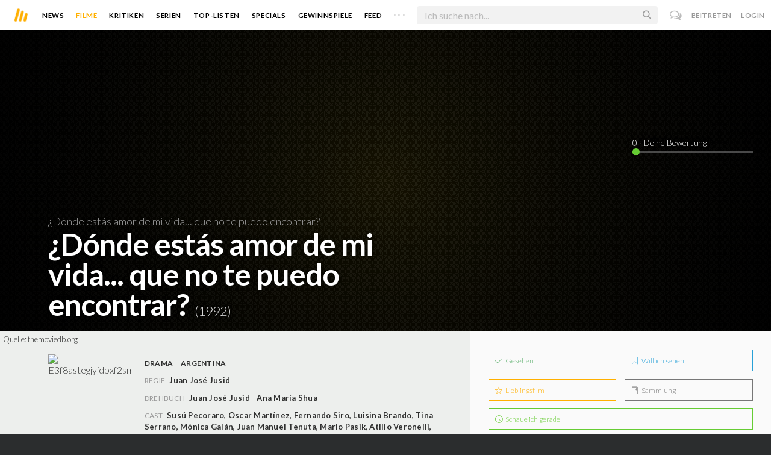

--- FILE ---
content_type: text/html; charset=utf-8
request_url: https://moviebreak.de/film/donde-estas-amor-de-mi-vida-dot-dot-dot-que-no-te-puedo-encontrar
body_size: 11202
content:
<!DOCTYPE html>
<html lang="de">
<head>
  <meta charset="utf-8" />

<meta name="viewport" content="width=device-width, initial-scale=1" />

<META NAME="copyright" CONTENT="Copyright by Moviebreak.de">
<META NAME="Content-Language" CONTENT="de">
<META NAME="distribution" CONTENT="Global">
<META NAME="revisit-after" CONTENT="1 days">
<META NAME="robots" CONTENT="INDEX,FOLLOW,NOODP">
<META NAME="page-topic" CONTENT="Film, Kino, DVD">
<META NAME="audience" content="All">
<meta name="google-site-verification" content="5HsFgFplwinPMXQ_ZVekOIA-DSH-I6EZ5A5QdFbq3Lc" />

<title>¿Dónde estás amor de mi vida... que no te puedo encontrar? | Film  1992 | Moviebreak.de</title>
<meta name="description" content="¿Dónde estás amor de mi vida... que no te puedo encontrar? Film 1992" />
<meta property="og:title" content="¿Dónde estás amor de mi vida... que no te puedo encontrar? | Film  1992 | Moviebreak.de" />
<meta property="og:description" content="¿Dónde estás amor de mi vida... que no te puedo encontrar? Film 1992" />
<meta property="og:type" content="website" />
<meta property="og:url" content="https://moviebreak.de/film/donde-estas-amor-de-mi-vida-dot-dot-dot-que-no-te-puedo-encontrar" />
<meta property="og:site_name" content="moviebreak.de" />
<meta property="fb:app_id" content="526569477387173" />
<meta property="fb:pages" content="349537228498986" />

<!-- for Twitter -->
<meta name="twitter:card" content="summary" />
<meta name="twitter:title" content="Moviebreak.de" />
<meta name="twitter:description" content="Moviebreak ist Deutschlands Community für Filmbegeisterte." />

<!-- AMP -->
<link rel="amphtml" href="https://moviebreak.de/film/donde-estas-amor-de-mi-vida-dot-dot-dot-que-no-te-puedo-encontrar/amp">
<!-- Favicon -->
<link rel="icon" href="/favicon.ico" type="image/x-icon">  

<link rel="stylesheet" media="screen" href="/assets/application-f64d9f433349f0fdb38c062376cbf3a6.css" />

<!-- Included JS Files  -->
<script src="https://cdnjs.cloudflare.com/ajax/libs/vue/1.0.16/vue.min.js" type="text/javascript"></script>
<script src="/assets/application-e84bd17dd47dbd71aa7baf0867fc2dff.js"></script>

<meta name="csrf-param" content="authenticity_token" />
<meta name="csrf-token" content="2drUh/daVBD3ILNopCjZSk5KkeK2eKGI4ETnGRxGKxLe5XvIXfUtHAhOxoXeu6Bkfmbne0YiLrXvcDbZGAaxrQ==" />

<link rel="alternate" type="application/atom+xml" title="ATOM" href="/stories" />
<link rel="alternate" type="application/rss+xml" title="RSS" href="/stories.rss" />


  <script>
    var _gaq=[['_setAccount','UA-38636139-1'],['_trackPageview']];
    (function(d,t){var g=d.createElement(t),s=d.getElementsByTagName(t)[0];g.async=1;
    g.src=('https:'==location.protocol?'//ssl':'//www')+'.google-analytics.com/ga.js';
    s.parentNode.insertBefore(g,s)}(document,'script'));
  </script>

</head>
<body 
  class="movies show "
  data-subscription-namespace="/" 
  data-user-login="" data-user-nimda=""
  data-facebook-id="526569477387173">
  <div id="fb-root"></div>

  <div id="flash-messages">

</div>

  <div id="ns-box" class="ns-box"></div>

  <div id="tweets-pane" class="tweets-pane" data-turbolinks-permanent>
	<a href="#" id="close-tweets-pane" class="close fa fa-angle-right"></a>
	<div id="tweets">

		<div class="tweets--header" data-room="users" data-resource-id="online">
			<div class="tweets--header-content">
				<span class="tweets--headline">Chat</span>

				<a href="#" @click.prevent="onlineUsersOpen = !onlineUsersOpen" class="tweets-subheadline">
					<span class="left dot green"></span>
					{{ onlineUsers.length }} User Online
					<i v-bind:class="onlineUsersOpen ? 'fa-caret-up' : 'fa-caret-down'" class="fa"></i>
				</a>
			</div>

			<div class="users-list" v-show="onlineUsersOpen">
				<a v-for="user in onlineUsers" v-bind:href="'/users/' + user.login" class="users-list--item">
					<img v-bind:src="user.avatar" class="avatar">
				</a>
			</div>
		</div>


		<div class="tweets-list">
			<div v-for="(idx, tweet) in tweets | orderBy 'number' -1" class="tweets-item">
				<a v-bind:href="tweet.url" class="item-avatar">
					<img v-bind:src="tweet.photo" class="avatar">
				</a>

				<div class="item-content">
					<h4 class="item-title">
						<a class="inherit underline-hover" v-bind:href="tweet.url">{{ tweet.login }}</a>
					</h4>

					<div class="item-text">
						{{{ tweet.body | format }}}
					</div>

					<div class="item-footer">
						<span class="time">{{ tweet.created_at }}</span>

						<a href="#" class="item-delete" v-show="tweet.deleteable" @click.prevent="deleteTweet(tweet)">
							<i class="fa fa-trash-o"></i>
						</a>
					</div>
				</div>
			</div>

			<p class="text-center space-top-2" v-show="loading">Wird geladen...</p>

			<div class="text-center space-top-2" v-show="!allLoaded && !loading">
				<a href="#" @click.prevent="loadTweets">Mehr laden</a>
			</div>
		</div>

	</div>
</div>
  <div id="app">
    <header class="main-header">
  <div class="header--left--actions">
    <div class="has-dropdown">
      <i id="nav-toggle" class="flaticon-navicon header--icon header--navicon"></i>

      <div class="dropdown nav-dropdown">
        <i class="fa fa-caret-up arrow arrow--left"></i>
        <div class="inner">
          <ul>
            <li><a href="/stories">News</a></li>
            <li><a href="/film">Filme</a></li>
            <li><a href="/film/kritiken">Kritiken</a></li>
            <li><a href="/top_lists">Top-Listen</a></li>
            <li><a href="/film/all">Archiv</a></li>
            <li><a href="/serien">Serien</a></li>
            <li><a href="/features">Specials</a></li>
            <li><a href="/gewinnspiele">Gewinnspiele</a></li>
            <li><a href="/users">Feed</a></li>
            <li><a href="/lists">User-Listen</a></li>
            <li><a href="/film/filmstarts">Im Kino</a></li>
            <li><a href="/film/vorschau">Vorschauen</a></li>
            <li><a href="/film/user_kritiken">User-Kritiken</a></li>
            <li><a href="/film/top">Top 100</a></li>
            <li><a href="/stats">Hall of Fame</a></li>
            <li><a href="/users/all">Alle User</a></li>
          </ul>
        </div>
      </div>
    </div>

    <a href="#" @click.prevent="handleSearchView" class="header--search-trigger header--icon">
      <i class="flaticon-search"></i>
    </a>
  </div>

  <a class="header--logo" href="/"><img class="header--logo--img" src="/assets/logos/mb-icon@2x-2e434e9dde23fe61c5f483002e20116f.png" alt="Mb icon@2x" /></a>

  <div class="header--side">
    <div class="header--nav-items">
      <a class="header--nav-item " href="/stories">News</a>
      <a class="header--nav-item active" href="/film">Filme</a>
      <a class="header--nav-item " href="/film/kritiken">Kritiken</a>
      <a class="header--nav-item " href="/serien">Serien</a>
      <a class="header--nav-item " href="/top_lists">Top-Listen</a>
      <a class="header--nav-item " href="/features">Specials</a>
      <a class="header--nav-item " href="/gewinnspiele">Gewinnspiele</a>
      <a class="header--nav-item " href="/users">Feed</a>
      
      <div class="has-dropdown">
        <a class="header--nav-item more" data-toggle="nav" href="#">. . .</a>

        <div class="dropdown">
          <i class="fa fa-caret-up arrow"></i>
          <div class="inner">
            <ul>
              <li><a href="/film/all">Archiv</a></li>
              <li><a href="/lists">User-Listen</a></li>
              <li><a href="/film/filmstarts">Im Kino</a></li>
              <li><a href="/film/vorschau">Vorschauen</a></li>
              <li><a href="/film/user_kritiken">User-Kritiken</a></li>
              <li><a href="/film/top">Top 100</a></li>
              <li><a href="/stats">Hall of Fame</a></li>
              <li><a href="/users/all">Alle User</a></li>
            </ul>
          </div>
        </div>
      </div>
    </div>
  </div>

  <form @submit.prevent="" class="header--search-form" v-bind:class="{'active': mobileSearchActive}">
    <a href="#" class="header--search-form--icon close" v-if="isSearchView || mobileSearchActive" @click.prevent="handleSearchView">&#xd7;</a>
    <i class="flaticon-search header--search-form--icon" v-else></i>
    <input aria-label="Suchen" type="text" placeholder="Ich suche nach..." class="header--search-form--field" v-model="q"
           @keydown.esc="q = ''" @keydown.down.prevent="down" @keydown.up.prevent="up" v-el:search-input>
  </form>

  <div class="header--right--actions">
      <a href="#" id="tweets-button" class="relative" title="chat">
        <i class="fa fa-comments-o update--icon chat"></i>
        <span id="messages-counter" class="update--count online" data-count="0" data-turbolinks-permanent></span>
      </a>
      <a href="/signup" class="header--login-btn hidden-xs">Beitreten</a>
      <a href="#" class="header--login-btn" @click.prevent="showModal = true">Login</a>
  </div>
</header>

    <div class="main-container">
      <div class="search-container" v-show="isSearchView">
	<search :q="q" :active.sync="isSearchView"></search>
</div>

<script type="text/template" id="search-container">
	<div class="search--content container">
		<div class="search--results">
			<header class="search--results-header">
				<span class="title">Ergebnisse für "{{ q }}"</span>
				<span class="sub-title">{{ results.length }} Ergebnisse</span>
			</header>

			<ul class="search--results-items" v-show="itemsCount && !loading">
				<li v-for="(idx, item) in results | filterBy filter in 'type' | orderBy 'score' -1 | limitBy limit">
					<a href="{{ item.url }}" class="search--results-item" v-bind:class="[item.type, (currentIdx == idx) ? 'selected' : '']">
						<div class="search--item-photo">
							<img :src="item.photo">
						</div>
						<div class="search--item-content">
							<p class="search--item-title">{{ item.title }} 
								<span class="search--item-subtitle" v-show="item.subtitle">({{ item.subtitle }})</span>
							</p>
							<p v-show="item.body">{{ item.body }}</p>
							<p class="search--item-subheading" v-show="item.subheading">{{ item.subheading }}</p>
						</div>
					</a>
				</li>
			</ul>
			
			<p v-else>
				<span v-show="loading">Wird nach "{{ q }}" gesucht...</span>
				<span v-else>Hmmm. Keine Ergebnisse gefunden. :(</span>
			</p>
		</div>

		<aside class="search--filters">
			<div class="search-filters-content">
				<label class="search--label">Typ</label>

				<filter-tab :results="results" title="Top" type=""></filter-tab>
				<filter-tab :results="results" title="Filme" type="movie"></filter-tab>
				<filter-tab :results="results" title="Serien" type="show"></filter-tab>
				<filter-tab :results="results" title="Stars" type="people"></filter-tab>
				<!--<filter-tab :results="results" title="News" type="story"></filter-tab>-->
			</div>
		</aside>
	</div>
</script>

<script type="text/template" id="filter-tab">
	<span class="search--filter-btn" @click="onClick" v-bind:class="{'active': activeClass }">
		{{ title }} <span class="search--tab-counter" v-show="itemsCount">({{ itemsCount }})</span>
	</span>
</script>

      <div class="activity-view hide" v-show="isMentionsView">
  <span class="close-view-button" @click="toggleMentionsView">&#xd7;</span>

  <header class="hero">
    <h1 class="hero-title">Erwähnungen</h1>
  </header>

  <div class="container mid7 pad-5">
    <div id="mentions">
      <p class="pad-top-5 text-center"><i class="fa fa-circle-o-notch fa-spin fa-3x"></i></p>
    </div>
  </div>
</div>

<div class="activity-view hide" v-show="isActivityView">
	<span class="close-view-button" @click="toggleActivityView">&#xd7;</span>

	<header class="hero">
		<h1 class="hero-title">Benachrichtigungen</h1>
	</header>

	<div class="mid7 pad-5">
		<div class="clearfix col-xs-12 space-2">
	    <a data-method="delete" data-remote="true" data-confirm="Bist du sicher?" class="red right" href="/notifications/all">Alle löschen</a>
	  </div>

    <div id="notifications">
    	<p class="pad-top-5 text-center"><i class="fa fa-circle-o-notch fa-spin fa-3x"></i></p>
    </div>
  </div>
</div>
      
      <div v-show="isMainView">
        <div itemscope itemtype="http://schema.org/Movie">

    
<div class="banner" data-movie="banner">
  <div class="has-overlay banner-wrap pattern-bg">

		<div class="overlay darken-overlay"></div>

		<div class="absolute overlay pointer gradient">
			<div class="flex-container transp fill-height">
			  <div class="prime-content flex vert-end hori-end">
			    <div class="title-wrap fluidbox">
							<p class="f18 light">¿Dónde estás amor de mi vida... que no te puedo encontrar?</p>
			    	<meta itemprop="name" content="¿Dónde estás amor de mi vida... que no te puedo encontrar?">
			    	<h1 class="title fw6 txt-shdw">¿Dónde estás amor de mi vida... que no te puedo encontrar? <span class="movie-year">(1992)</span></h1>
			    </div>
			  </div>
			  <aside class="side-content"></aside>
  		</div>
		</div>

		<div id="movie-rating" class="ratings" data-path="/film/donde-estas-amor-de-mi-vida-dot-dot-dot-que-no-te-puedo-encontrar/ratings">
  <div class="rating-loader" style="display:none;"><i class="fa fa-spin fa-spinner"></i></div>
</div>

<script async>
  $('.rating-loader').show();
  $.ajax({
      url: $("#movie-rating").data('path'),
      cache: false,
      dataType: 'script',
      success: function(html){
        $(".rating-loader").hide();
      }
  });
</script>
  </div>
</div>


  <div class="flex-container">
    <div class="prime-content pad-5 movie-review">
      <small style="position: absolute; padding: 5px;">Quelle: <a target="_blank" href="https://themoviedb.org">themoviedb.org</a></small>

      <div class="fill-parent flex-col pad-top-3 pad-2 panel-dark">
        <div class="fluidbox">
          <div class="clearfix flex info">
  <div class="photo fill relative">
      <div class="poster-wrap"><img class="poster " src="https://image.tmdb.org/t/p/w300_and_h450_bestv2/e3F8AstegjyJdPXf2sM1rLiY5qh.jpg" alt="E3f8astegjyjdpxf2sm1rliy5qh" /></div>

      
        <span class="block fw6 text-center underline-hover trailer fill-parent space-top-1 clickable" data-youtube-id="VIu6t-IMAVY" data-overlay="trigger">
          <i class='flaticon-play'></i> Trailer
        </span>
  </div>
  
  <ul class="additional-stats flex1 space-top-0">
    
      <li class="upper">
        <span class="value sm"><a title="Drama" href="/film/all?genre=Drama&amp;new_search=true">Drama</a></span>
        <span class="midDivider"></span>
        <span class="value sm"><a title="Argentina" href="/film/all?country=Argentina&amp;new_search=true">Argentina</a></span>
      </li>
      
      <li><span class="key">Regie</span> <span class="value"><span itemprop='director' itemscope itemtype='http://schema.org/Person'><a href='/person/juan-jose-jusid' title='Juan José Jusid' itemprop='url'><span itemprop='name'>Juan José Jusid</span></a></span></span></li>

      <li><span class="key">Drehbuch</span> <span class="value"><a href='/person/juan-jose-jusid' title='Juan José Jusid'>Juan José Jusid</a><span class='midDivider'></span><a href='/person/ana-maria-shua' title='Ana María Shua'>Ana María Shua</a></span></li>

      <li>
        <span class="key fill-parent space-0">Cast</span>
                <span class="value" itemprop="actors" itemscope itemtype="http://schema.org/Person">
                  <a itemprop="url" href="/person/susu-pecoraro" title="Susú Pecoraro">
                    <span itemprop="name">Susú Pecoraro</span>, 
                  </a>
                </span>
                <span class="value" itemprop="actors" itemscope itemtype="http://schema.org/Person">
                  <a itemprop="url" href="/person/oscar-martinez" title="Oscar Martínez">
                    <span itemprop="name">Oscar Martínez</span>, 
                  </a>
                </span>
                <span class="value" itemprop="actors" itemscope itemtype="http://schema.org/Person">
                  <a itemprop="url" href="/person/fernando-siro" title="Fernando Siro">
                    <span itemprop="name">Fernando Siro</span>, 
                  </a>
                </span>
                <span class="value" itemprop="actors" itemscope itemtype="http://schema.org/Person">
                  <a itemprop="url" href="/person/luisina-brando" title="Luisina Brando">
                    <span itemprop="name">Luisina Brando</span>, 
                  </a>
                </span>
                <span class="value" itemprop="actors" itemscope itemtype="http://schema.org/Person">
                  <a itemprop="url" href="/person/tina-serrano" title="Tina Serrano">
                    <span itemprop="name">Tina Serrano</span>, 
                  </a>
                </span>
                <span class="value" itemprop="actors" itemscope itemtype="http://schema.org/Person">
                  <a itemprop="url" href="/person/monica-galan" title="Mónica Galán">
                    <span itemprop="name">Mónica Galán</span>, 
                  </a>
                </span>
                <span class="value" itemprop="actors" itemscope itemtype="http://schema.org/Person">
                  <a itemprop="url" href="/person/juan-manuel-tenuta" title="Juan Manuel Tenuta">
                    <span itemprop="name">Juan Manuel Tenuta</span>, 
                  </a>
                </span>
                <span class="value" itemprop="actors" itemscope itemtype="http://schema.org/Person">
                  <a itemprop="url" href="/person/mario-pasik" title="Mario Pasik">
                    <span itemprop="name">Mario Pasik</span>, 
                  </a>
                </span>
                <span class="value" itemprop="actors" itemscope itemtype="http://schema.org/Person">
                  <a itemprop="url" href="/person/atilio-veronelli" title="Atilio Veronelli">
                    <span itemprop="name">Atilio Veronelli</span>, 
                  </a>
                </span>
                <span class="value" itemprop="actors" itemscope itemtype="http://schema.org/Person">
                  <a itemprop="url" href="/person/gloria-alonso" title="Gloria Alonso">
                    <span itemprop="name">Gloria Alonso</span>, 
                  </a>
                </span>
                <span class="value" itemprop="actors" itemscope itemtype="http://schema.org/Person">
                  <a itemprop="url" href="/person/ramiro-archain" title="Ramiro Archain">
                    <span itemprop="name">Ramiro Archain</span>, 
                  </a>
                </span>
                <span class="value" itemprop="actors" itemscope itemtype="http://schema.org/Person">
                  <a itemprop="url" href="/person/raquel-casal" title="Raquel Casal">
                    <span itemprop="name">Raquel Casal</span>, 
                  </a>
                </span>
                <span class="value" itemprop="actors" itemscope itemtype="http://schema.org/Person">
                  <a itemprop="url" href="/person/ana-maria-castel" title="Ana María Castel">
                    <span itemprop="name">Ana María Castel</span>, 
                  </a>
                </span>
                <span class="value" itemprop="actors" itemscope itemtype="http://schema.org/Person">
                  <a itemprop="url" href="/person/villanueva-cosse" title="Villanueva Cosse">
                    <span itemprop="name">Villanueva Cosse</span>, 
                  </a>
                </span>
                <span class="value" itemprop="actors" itemscope itemtype="http://schema.org/Person">
                  <a itemprop="url" href="/person/gonzalo-crespo" title="Gonzalo Crespo">
                    <span itemprop="name">Gonzalo Crespo</span>, 
                  </a>
                </span>
                <span class="value" itemprop="actors" itemscope itemtype="http://schema.org/Person">
                  <a itemprop="url" href="/person/claudio-da-passano" title="Claudio Da Passano">
                    <span itemprop="name">Claudio Da Passano</span>
                  </a>
                </span>
      </li>
    
  </ul>
</div>
        </div>
      </div>
      <div class="fluidbox">
        

        <div class="main-text clearfix">
  
</div>
</div>




<div class="movie-review fluidbox">
<div id="#review" class="main-text" itemprop="review" itemscope itemtype="http://schema.org/Review">

  <div class="space-3 space-top-3 flex fill-parent clearfix hori-center">
    <nav data-id="review" class="tabs ios-tabs">
      <a href="#" class="tab-switch">MB-Kritik</a>
      <a href="#" class="tab-switch">User-Kritiken</a>
    </nav>
  </div>

  <div data-id="review" class="tabs">

    <div class="tab">
          
<div class="passage fr-tags">
	
	<p class="write-review space-2 space-top-2">
		

			Es liegt noch keine offizielle Kritik für diesen Film vor.
			

	</p>

</div>
    </div>

    <div class="tab">
      <div class="popular-reviews space-3">
          
<div class="passage fr-tags">
	
	<p class="write-review space-2 space-top-2">
		
		
		  Es liegen noch keinerlei Meinungen und Kritiken für diesen Film vor. Sei der Erste und schreib deine Meinung zu <strong>¿Dónde estás amor de mi vida... que no te puedo encontrar?</strong> auf.
		  <a class="login-required link  movie-action review-film" data-remote="true" data-remodal-target="ajax" rel="nofollow" href="/reviews/new?id=516e690a37ce39741c00484b&amp;resource=Movie">Jetzt deine Kritik verfassen</a>
		

	</p>

</div>
      </div>
    </div>

  </div>

  <div class="midlineDivider"></div>
</div>

        
        <div id="likes-comments" data-resource="Movie" 
		 data-resource-id="516e690a37ce39741c00484b" data-movie-id="516e690a37ce39741c00484b">

	<p class="text-center pad-top-btm" v-show="loading">Wird geladen...</p>

	<div v-show="!loading">
		

		<comments :comments="comments" :comments-count="commentsCount" :movie-id="movieId" :resource="resource" :resource-id="resourceId"></comments>

<script type="text/template" id="comments">
  <div class="comments">
    <h4 class="nice-headline">
    	Kommentare <span class="fw4" v-show="commentsCount > 0">({{ commentsCount }})</span>
    </h4>

    <div class="comments-list">
      <comment v-for="comment in comments | orderBy 'number' 1" :comment="comment" commentable="true" :movie-id="movieId"></comment>
    </div>

    <form class="comments--form" v-el:comment-form v-show="currentUser">
      <input type="hidden" id="comment_body" name="comment[body]" v-el:comment-body>
      <input type="hidden" name="resource_name" v-bind:value="resource">
      <input type="hidden" name="resource_id" v-bind:value="resourceId">


      <p contenteditable="true" class="tweet-field body-mirror" @keydown="input($event)" v-el:comment-body-mirror></p>
      
      <div class="comments--form-help">
        <span class="hints">
          <span>@username</span>
          <span>#Filmtitel</span>
          <span>$Schauspieler</span>
          <span>:emoji</span>
        </span>
        <input type="submit" value="Senden" class="button" @click.prevent="post">
      </div>
    </form>

    <div class="comments-logout" v-show="!currentUser">
      <p>Kommentieren ist nur für User der Community erlaubt.</p>
      <p>Melde dich an oder registriere dich bei uns! <i class="twa twa-satisfied"></i></p>
    </div>
  </div>
</script>



<script type="text/template" id="comment">
  <div class="comments-item">
    
    <div class="comments-item-main">
      <a v-bind:href="comment.url" class="item-avatar">
        <img v-bind:src="comment.photo" class="avatar">
      </a>

      <div class="item-content">
        <h4 class="item-title">
          <a v-bind:href="comment.url">{{ comment.login }}</a>
          <span class="item-rating" v-bind:class="ratingInColor" v-show="comment.rating > 0">{{ comment.rating }}</span>
        </h4>

        <div class="item-text">
          {{{ comment.body | format }}}
        </div>

        <div class="item-footer">
          <span class="time">{{ comment.created_at }}</span>

          <span class="middotDivider"></span> 
          <a href="#" v-bind:class="{'active': comment.liked}" @click.prevent="handleLikeCount">
            <i v-bind:class="comment.liked ? 'fa-heart' : 'fa-heart-o'" class="fa"></i>
            <span v-show="comment.likes > 0">{{ comment.likes }}</span>
          </a>

          <span v-show="currentUser && commentable == 'true'">
            <span class="middotDivider"></span> 
            <a href="#" class="item-sub" @click.prevent="toggleReplyForm">Antworten</a>
          </span>

          <a href="#" class="item-delete" v-show="comment.deleteable" @click.prevent="deleteComment">
            <i class="fa fa-trash-o"></i>
          </a>
        </div>
      </div>
    </div>

    <div class="comments-item-reply" v-if="commentable == 'true'">
      <comment v-for="comment in comment.replies" :comment="comment" commentable="false" class="comments-item"></comment>

      <form class="comments--form" v-show="comment.showReply" v-el:reply-form>
        <input type="hidden" name="comment[body]" v-el:reply-body>
        <input type="hidden" name="resource_name" value="Comment">
        <input type="hidden" name="resource_id" value="{{ comment.id }}">


        <p contenteditable="true" class="tweet-field reply-body-mirror" @keydown="input($event)" v-el:reply-body-mirror></p>
        
        <div class="comments--form-help">
          <span class="hints">
            <span>@username</span>
            <span>#Filmtitel</span>
            <span>$Schauspieler</span>
            <span>:emoji</span>
          </span>
          <input type="submit" value="Antworten" class="button" @click.prevent="reply">
        </div>
      </form>
    </div>

  </div>
</script>
	</div>
</div>
      </div>
    </div>

    <aside class="side-content">
      <div class="wrap">
        <ul id="movie-action" class="action-list space-3 row row-pad7" data-resource-id="516e690a37ce39741c00484b">	
	<li class="col-xs-6 pad7 space-1">
		<a data-method="post" data-remote="true" rel="nofollow" class=" movie-action pseudo-btn fill-parent seen-film" href="/actions/516e690a37ce39741c00484b/list_seen?resource=Movie"><i class='flaticon-seen'></i> Gesehen</a>
			<script>
				$("[data-resource-id=516e690a37ce39741c00484b] .movie-action.seen-film").webuiPopover({
					title: "Wann hast du es gesehen?",
					content: "<form action=\"/actions/516e690a37ce39741c00484b/list_seen?resource=Movie\" method=\"post\" data-remote=\"true\">\n	<select id=\"created_at__3i\" name=\"created_at[(3i)]\">\n<option value=\"1\">1<\/option>\n<option value=\"2\">2<\/option>\n<option value=\"3\">3<\/option>\n<option value=\"4\">4<\/option>\n<option value=\"5\">5<\/option>\n<option value=\"6\">6<\/option>\n<option value=\"7\">7<\/option>\n<option value=\"8\">8<\/option>\n<option value=\"9\">9<\/option>\n<option value=\"10\">10<\/option>\n<option value=\"11\">11<\/option>\n<option value=\"12\">12<\/option>\n<option value=\"13\">13<\/option>\n<option value=\"14\">14<\/option>\n<option value=\"15\">15<\/option>\n<option value=\"16\">16<\/option>\n<option value=\"17\">17<\/option>\n<option value=\"18\">18<\/option>\n<option value=\"19\">19<\/option>\n<option value=\"20\">20<\/option>\n<option value=\"21\">21<\/option>\n<option value=\"22\">22<\/option>\n<option value=\"23\">23<\/option>\n<option value=\"24\">24<\/option>\n<option value=\"25\">25<\/option>\n<option value=\"26\" selected=\"selected\">26<\/option>\n<option value=\"27\">27<\/option>\n<option value=\"28\">28<\/option>\n<option value=\"29\">29<\/option>\n<option value=\"30\">30<\/option>\n<option value=\"31\">31<\/option>\n<\/select>\n<select id=\"created_at__2i\" name=\"created_at[(2i)]\">\n<option value=\"1\" selected=\"selected\">Januar<\/option>\n<option value=\"2\">Februar<\/option>\n<option value=\"3\">März<\/option>\n<option value=\"4\">April<\/option>\n<option value=\"5\">Mai<\/option>\n<option value=\"6\">Juni<\/option>\n<option value=\"7\">Juli<\/option>\n<option value=\"8\">August<\/option>\n<option value=\"9\">September<\/option>\n<option value=\"10\">Oktober<\/option>\n<option value=\"11\">November<\/option>\n<option value=\"12\">Dezember<\/option>\n<\/select>\n<select id=\"created_at__1i\" name=\"created_at[(1i)]\">\n<option value=\"1970\">1970<\/option>\n<option value=\"1971\">1971<\/option>\n<option value=\"1972\">1972<\/option>\n<option value=\"1973\">1973<\/option>\n<option value=\"1974\">1974<\/option>\n<option value=\"1975\">1975<\/option>\n<option value=\"1976\">1976<\/option>\n<option value=\"1977\">1977<\/option>\n<option value=\"1978\">1978<\/option>\n<option value=\"1979\">1979<\/option>\n<option value=\"1980\">1980<\/option>\n<option value=\"1981\">1981<\/option>\n<option value=\"1982\">1982<\/option>\n<option value=\"1983\">1983<\/option>\n<option value=\"1984\">1984<\/option>\n<option value=\"1985\">1985<\/option>\n<option value=\"1986\">1986<\/option>\n<option value=\"1987\">1987<\/option>\n<option value=\"1988\">1988<\/option>\n<option value=\"1989\">1989<\/option>\n<option value=\"1990\">1990<\/option>\n<option value=\"1991\">1991<\/option>\n<option value=\"1992\">1992<\/option>\n<option value=\"1993\">1993<\/option>\n<option value=\"1994\">1994<\/option>\n<option value=\"1995\">1995<\/option>\n<option value=\"1996\">1996<\/option>\n<option value=\"1997\">1997<\/option>\n<option value=\"1998\">1998<\/option>\n<option value=\"1999\">1999<\/option>\n<option value=\"2000\">2000<\/option>\n<option value=\"2001\">2001<\/option>\n<option value=\"2002\">2002<\/option>\n<option value=\"2003\">2003<\/option>\n<option value=\"2004\">2004<\/option>\n<option value=\"2005\">2005<\/option>\n<option value=\"2006\">2006<\/option>\n<option value=\"2007\">2007<\/option>\n<option value=\"2008\">2008<\/option>\n<option value=\"2009\">2009<\/option>\n<option value=\"2010\">2010<\/option>\n<option value=\"2011\">2011<\/option>\n<option value=\"2012\">2012<\/option>\n<option value=\"2013\">2013<\/option>\n<option value=\"2014\">2014<\/option>\n<option value=\"2015\">2015<\/option>\n<option value=\"2016\">2016<\/option>\n<option value=\"2017\">2017<\/option>\n<option value=\"2018\">2018<\/option>\n<option value=\"2019\">2019<\/option>\n<option value=\"2020\">2020<\/option>\n<option value=\"2021\">2021<\/option>\n<option value=\"2022\">2022<\/option>\n<option value=\"2023\">2023<\/option>\n<option value=\"2024\">2024<\/option>\n<option value=\"2025\">2025<\/option>\n<option value=\"2026\" selected=\"selected\">2026<\/option>\n<\/select>\n\n	<div class=\"text-center space-top-1\">\n		<button class=\"button\">Bestätigen<\/button>\n	<\/div>\n<\/form>"
				})
			</script>
	</li>
	
	<li class="col-xs-6 pad7 space-1">
			<a rel="nofollow" class=" movie-action pseudo-btn fill-parent want-film" data-remote="true" data-method="post" href="/actions/516e690a37ce39741c00484b/want_movie?resource=Movie"><i class='flaticon-want'></i> Will ich sehen</a>
	</li>

	<li class="col-xs-6 pad7 space-1">  
			<a rel="nofollow" class=" movie-action pseudo-btn fill-parent favorite-film" data-remote="true" data-method="post" href="/actions/516e690a37ce39741c00484b/favorite_movie?resource=Movie"><i class='flaticon-fave'></i> Lieblingsfilm</a>
	</li>

	<li class="col-xs-6 pad7 space-1">  
			<a rel="nofollow" class=" movie-action pseudo-btn fill-parent have-film" data-remote="true" data-method="post" href="/actions/516e690a37ce39741c00484b/have_movie?resource=Movie"><i class='flaticon-collect'></i> Sammlung</a>
	</li>

	<li class="col-xs-12 pad7">
		<a id="currently-watching-button" class="pseudo-btn fill-parent currently   currently-watching-button" data-remote="true" rel="nofollow" data-method="post" href="/actions/516e690a37ce39741c00484b/currently_watching?resource=Movie"><i class='flaticon-time'></i> Schaue ich gerade</a>
	</li>
</ul>
        
        

			<div class="side-header clearfix space-0 fill-parent">
			  <div class="left heading-content">
			    <h4 class="side-headline">Trailer / Videos</h4>
			  </div>
			</div>

			<ul class="clearfix fill-parent space-2">
		      <li class="space-1 f14 fw4">
		      	<a data-youtube-id="VIu6t-IMAVY" data-overlay="trigger" href="#"><i class='flaticon-play'></i> ¿Dónde Estás Amor De Mi Vida Que No Te Puedo Encontrar? (Extract) 1992</a>
		      </li>
			</ul>

        
        

        
        
        
        




      </div>
    </aside>
  </div>

  <div id="yt-box" class="ajax-box under-banner">
  <div class="content">
    <span class="close">&#xd7;</span>
      <div class="yt-embed">
        <iframe width="100%" height="510" scrolling="no" frameborder="no" src=""></iframe>
      </div>
  </div>
</div>
</div>
      </div>
    </div>

    <footer class="yellow-panel pad-top-2 pad-2 text-center">
  <div class="global-watched space-top-1"  data-room="global_watched" data-resource-id="hours_watched">
    <p class="mf16 f20 text-color space-1 pad7">Zusammen haben wir <strong>206 Jahre</strong>, <strong>6 Monate</strong>, <strong>1 Woche</strong>, <strong>0 Tage</strong>, <strong>14 Stunden</strong> und <strong>0 Minuten</strong> geschaut.</p>

  </div>
    <div class="midlineDivider"></div>
    <p class="mf16 f24 space-2">Schließe dich uns an.</p>
    <div class="icons-footer fill-parent space-3 clearfix">
      <span class="item">
        <i class="flaticon-seen"></i>
        <span class="label">Gesehen</span>
      </span>
      <span class="item">
        <i class="flaticon-want"></i>
        <span class="label">Watchlist</span>
      </span>
      <span class="item">
        <i class="flaticon-fave"></i>
        <span class="label">Bewerten</span>
      </span>
      <span class="item">
        <i class="flaticon-heart"></i>
        <span class="label">Favoriten</span>
      </span>
      <span class="item">
        <i class="flaticon-collect"></i>
        <span class="label">Sammlung</span>
      </span>
      <span class="item">
        <i class="flaticon-list"></i>
        <span class="label">Listen</span>
      </span>
      <span class="item">
        <i class="flaticon-review"></i>
        <span class="label">Kritiken</span>
      </span>
      <span class="item">
        <i class="fa fa-bar-chart"></i>
        <span class="label">Statistiken</span>
      </span>
    </div>
    <a class="pseudo-btn wider black" href="/signup">Beitreten</a>
</footer>

<footer class="main-footer light fill-parent f14 clearfix very-dark pad-top-4 pad-4">
  <div class="container nopad-mob">
    <div class="section col-md-3 col-sm-4 col-xs-6">
      <h4 class="hdl">Moviebreak</h4>

      <ul class="links">
        <li><a href="/">Home</a></li>
        <li><a href="/seiten/team">Team</a></li>
        <li><a href="/seiten/faq">FAQ</a></li>
        <li><a class="attract" href="/seiten/we-want-you">Join us</a></li>

      </ul>


      <div class="copyright">© 2026 movie<strong>break</strong>.de</div>
    </div>

    <div class="section col-md-3 col-sm-4 col-xs-6 some-links">
      <h4 class="hdl">Nützliche Links</h4>
      <ul class="links">
        <li><a data-remote="true" data-remodal-target="ajax" href="/feedbacks/new">Feedback</a></li>
        <li><a href="/seiten/version-history">v0.2</a></li>
        <li><a href="/seiten/datenschutz">Datenschutz</a></li>
        <li></li>
        <li><a href="/seiten/impressum">Impressum</a></li>
        <li><a data-remote="true" data-toggle="theme" rel="nofollow" data-method="put" href="/change_theme"><span class='left dot gray'></span> Dark Mode</a></li>
      </ul>
    </div>


    <div class="section social col-md-3 col-sm-4 col-xs-12 right">
      <ul class="links">
        <li><a rel="noopener noreferrer nofollow" class="youtube" href="https://www.youtube.com/channel/UCkmX8siKcFI8sqiqTtH0wdw" target="_blank"><i class="fa fa-youtube"></i> <span>Youtube</span></a></li>
        <li><a rel="noopener noreferrer nofollow" class="facebook" href="https://www.facebook.com/pages/Moviebreak/349537228498986" target="_blank"><i class="fa fa-facebook"></i> <span>Facebook</span></a></li>
        <li><a rel="noopener noreferrer nofollow" class="twitter" href="https://twitter.com/moviebreak_de" target="_blank"><i class="fa fa-twitter"></i> <span>Twitter</span></a></li>
      </ul>
    </div>
  </div>
</footer>

<div class="remodal-bg">
  <div class="remodal" data-remodal-id="ajax" data-remodal-options="hashTracking: false">
    <div class="content">
      <h1 class="text-center"><i class="fa fa-spinner fa-spin"></i></h1>
    </div>
  </div>
</div>

    <script type="text/template" id="modal-template">
  <div class="modal" v-show="show" transition="modal">
    <span class="modal--close-button" @click="show = false">&#xd7;</span>

    <div class="modal-container">
      <div class="modal-header hidden-xs">
        <slot name="header">
          <img src="/assets/logos/mb-icon@2x-2e434e9dde23fe61c5f483002e20116f.png" alt="Mb icon@2x" />
        </slot>
      </div>
      
      <div class="modal-body">
        <slot name="body">
          <h1 class="hidden-xs">Anmelden</h1>
          <p class="login-feedback-text">&nbsp;</p>
  
          <form action="/session" method="post" data-remote="true" accept-charset="utf-8">
              <div class="modal--form-group">
                <input type="text" name="login" placeholder="Benutzername" class="modal--form-field" required />
              </div>

              <div class="modal--form-group">
                <input type="password" name="password" placeholder="Passwort" class="modal--form-field" required />
                <p class="modal--forgot-link">
                  <a href="/passwort_vergessen">Passwort vergessen?</a>
                </p>
              </div>

              <input type="hidden" name="remember_me" value="true">
              
              <button class="button button-full" data-disable-with="Anmeldung läuft...">Anmelden</button>

              <p class="login-sub-link">Kein Account? <a href="/signup" class="link">Registrieren!</a></p>
          </form>

          <p class="or">oder</p>
          
          <a href="#" class="facebook-link button button-full blue">Mit Facebook anmelden</a>
        </slot>
      </div>
    </div>
  </div>
</script>

<modal :show.sync="showModal"></modal>
  </div>
</body>
</html>